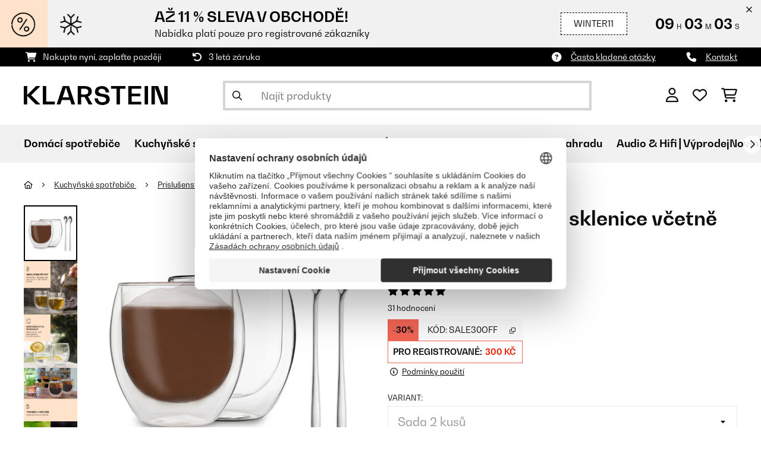

--- FILE ---
content_type: text/html; charset=utf-8
request_url: https://www.google.com/recaptcha/api2/anchor?ar=1&k=6LeauL0UAAAAAEEdzTPw3JfvDyHrkj04_SU8au3M&co=aHR0cHM6Ly93d3cua2xhcnN0ZWluLmN6OjQ0Mw..&hl=cs&v=PoyoqOPhxBO7pBk68S4YbpHZ&theme=light&size=normal&anchor-ms=20000&execute-ms=30000&cb=xsbgkqtia31q
body_size: 49564
content:
<!DOCTYPE HTML><html dir="ltr" lang="cs"><head><meta http-equiv="Content-Type" content="text/html; charset=UTF-8">
<meta http-equiv="X-UA-Compatible" content="IE=edge">
<title>reCAPTCHA</title>
<style type="text/css">
/* cyrillic-ext */
@font-face {
  font-family: 'Roboto';
  font-style: normal;
  font-weight: 400;
  font-stretch: 100%;
  src: url(//fonts.gstatic.com/s/roboto/v48/KFO7CnqEu92Fr1ME7kSn66aGLdTylUAMa3GUBHMdazTgWw.woff2) format('woff2');
  unicode-range: U+0460-052F, U+1C80-1C8A, U+20B4, U+2DE0-2DFF, U+A640-A69F, U+FE2E-FE2F;
}
/* cyrillic */
@font-face {
  font-family: 'Roboto';
  font-style: normal;
  font-weight: 400;
  font-stretch: 100%;
  src: url(//fonts.gstatic.com/s/roboto/v48/KFO7CnqEu92Fr1ME7kSn66aGLdTylUAMa3iUBHMdazTgWw.woff2) format('woff2');
  unicode-range: U+0301, U+0400-045F, U+0490-0491, U+04B0-04B1, U+2116;
}
/* greek-ext */
@font-face {
  font-family: 'Roboto';
  font-style: normal;
  font-weight: 400;
  font-stretch: 100%;
  src: url(//fonts.gstatic.com/s/roboto/v48/KFO7CnqEu92Fr1ME7kSn66aGLdTylUAMa3CUBHMdazTgWw.woff2) format('woff2');
  unicode-range: U+1F00-1FFF;
}
/* greek */
@font-face {
  font-family: 'Roboto';
  font-style: normal;
  font-weight: 400;
  font-stretch: 100%;
  src: url(//fonts.gstatic.com/s/roboto/v48/KFO7CnqEu92Fr1ME7kSn66aGLdTylUAMa3-UBHMdazTgWw.woff2) format('woff2');
  unicode-range: U+0370-0377, U+037A-037F, U+0384-038A, U+038C, U+038E-03A1, U+03A3-03FF;
}
/* math */
@font-face {
  font-family: 'Roboto';
  font-style: normal;
  font-weight: 400;
  font-stretch: 100%;
  src: url(//fonts.gstatic.com/s/roboto/v48/KFO7CnqEu92Fr1ME7kSn66aGLdTylUAMawCUBHMdazTgWw.woff2) format('woff2');
  unicode-range: U+0302-0303, U+0305, U+0307-0308, U+0310, U+0312, U+0315, U+031A, U+0326-0327, U+032C, U+032F-0330, U+0332-0333, U+0338, U+033A, U+0346, U+034D, U+0391-03A1, U+03A3-03A9, U+03B1-03C9, U+03D1, U+03D5-03D6, U+03F0-03F1, U+03F4-03F5, U+2016-2017, U+2034-2038, U+203C, U+2040, U+2043, U+2047, U+2050, U+2057, U+205F, U+2070-2071, U+2074-208E, U+2090-209C, U+20D0-20DC, U+20E1, U+20E5-20EF, U+2100-2112, U+2114-2115, U+2117-2121, U+2123-214F, U+2190, U+2192, U+2194-21AE, U+21B0-21E5, U+21F1-21F2, U+21F4-2211, U+2213-2214, U+2216-22FF, U+2308-230B, U+2310, U+2319, U+231C-2321, U+2336-237A, U+237C, U+2395, U+239B-23B7, U+23D0, U+23DC-23E1, U+2474-2475, U+25AF, U+25B3, U+25B7, U+25BD, U+25C1, U+25CA, U+25CC, U+25FB, U+266D-266F, U+27C0-27FF, U+2900-2AFF, U+2B0E-2B11, U+2B30-2B4C, U+2BFE, U+3030, U+FF5B, U+FF5D, U+1D400-1D7FF, U+1EE00-1EEFF;
}
/* symbols */
@font-face {
  font-family: 'Roboto';
  font-style: normal;
  font-weight: 400;
  font-stretch: 100%;
  src: url(//fonts.gstatic.com/s/roboto/v48/KFO7CnqEu92Fr1ME7kSn66aGLdTylUAMaxKUBHMdazTgWw.woff2) format('woff2');
  unicode-range: U+0001-000C, U+000E-001F, U+007F-009F, U+20DD-20E0, U+20E2-20E4, U+2150-218F, U+2190, U+2192, U+2194-2199, U+21AF, U+21E6-21F0, U+21F3, U+2218-2219, U+2299, U+22C4-22C6, U+2300-243F, U+2440-244A, U+2460-24FF, U+25A0-27BF, U+2800-28FF, U+2921-2922, U+2981, U+29BF, U+29EB, U+2B00-2BFF, U+4DC0-4DFF, U+FFF9-FFFB, U+10140-1018E, U+10190-1019C, U+101A0, U+101D0-101FD, U+102E0-102FB, U+10E60-10E7E, U+1D2C0-1D2D3, U+1D2E0-1D37F, U+1F000-1F0FF, U+1F100-1F1AD, U+1F1E6-1F1FF, U+1F30D-1F30F, U+1F315, U+1F31C, U+1F31E, U+1F320-1F32C, U+1F336, U+1F378, U+1F37D, U+1F382, U+1F393-1F39F, U+1F3A7-1F3A8, U+1F3AC-1F3AF, U+1F3C2, U+1F3C4-1F3C6, U+1F3CA-1F3CE, U+1F3D4-1F3E0, U+1F3ED, U+1F3F1-1F3F3, U+1F3F5-1F3F7, U+1F408, U+1F415, U+1F41F, U+1F426, U+1F43F, U+1F441-1F442, U+1F444, U+1F446-1F449, U+1F44C-1F44E, U+1F453, U+1F46A, U+1F47D, U+1F4A3, U+1F4B0, U+1F4B3, U+1F4B9, U+1F4BB, U+1F4BF, U+1F4C8-1F4CB, U+1F4D6, U+1F4DA, U+1F4DF, U+1F4E3-1F4E6, U+1F4EA-1F4ED, U+1F4F7, U+1F4F9-1F4FB, U+1F4FD-1F4FE, U+1F503, U+1F507-1F50B, U+1F50D, U+1F512-1F513, U+1F53E-1F54A, U+1F54F-1F5FA, U+1F610, U+1F650-1F67F, U+1F687, U+1F68D, U+1F691, U+1F694, U+1F698, U+1F6AD, U+1F6B2, U+1F6B9-1F6BA, U+1F6BC, U+1F6C6-1F6CF, U+1F6D3-1F6D7, U+1F6E0-1F6EA, U+1F6F0-1F6F3, U+1F6F7-1F6FC, U+1F700-1F7FF, U+1F800-1F80B, U+1F810-1F847, U+1F850-1F859, U+1F860-1F887, U+1F890-1F8AD, U+1F8B0-1F8BB, U+1F8C0-1F8C1, U+1F900-1F90B, U+1F93B, U+1F946, U+1F984, U+1F996, U+1F9E9, U+1FA00-1FA6F, U+1FA70-1FA7C, U+1FA80-1FA89, U+1FA8F-1FAC6, U+1FACE-1FADC, U+1FADF-1FAE9, U+1FAF0-1FAF8, U+1FB00-1FBFF;
}
/* vietnamese */
@font-face {
  font-family: 'Roboto';
  font-style: normal;
  font-weight: 400;
  font-stretch: 100%;
  src: url(//fonts.gstatic.com/s/roboto/v48/KFO7CnqEu92Fr1ME7kSn66aGLdTylUAMa3OUBHMdazTgWw.woff2) format('woff2');
  unicode-range: U+0102-0103, U+0110-0111, U+0128-0129, U+0168-0169, U+01A0-01A1, U+01AF-01B0, U+0300-0301, U+0303-0304, U+0308-0309, U+0323, U+0329, U+1EA0-1EF9, U+20AB;
}
/* latin-ext */
@font-face {
  font-family: 'Roboto';
  font-style: normal;
  font-weight: 400;
  font-stretch: 100%;
  src: url(//fonts.gstatic.com/s/roboto/v48/KFO7CnqEu92Fr1ME7kSn66aGLdTylUAMa3KUBHMdazTgWw.woff2) format('woff2');
  unicode-range: U+0100-02BA, U+02BD-02C5, U+02C7-02CC, U+02CE-02D7, U+02DD-02FF, U+0304, U+0308, U+0329, U+1D00-1DBF, U+1E00-1E9F, U+1EF2-1EFF, U+2020, U+20A0-20AB, U+20AD-20C0, U+2113, U+2C60-2C7F, U+A720-A7FF;
}
/* latin */
@font-face {
  font-family: 'Roboto';
  font-style: normal;
  font-weight: 400;
  font-stretch: 100%;
  src: url(//fonts.gstatic.com/s/roboto/v48/KFO7CnqEu92Fr1ME7kSn66aGLdTylUAMa3yUBHMdazQ.woff2) format('woff2');
  unicode-range: U+0000-00FF, U+0131, U+0152-0153, U+02BB-02BC, U+02C6, U+02DA, U+02DC, U+0304, U+0308, U+0329, U+2000-206F, U+20AC, U+2122, U+2191, U+2193, U+2212, U+2215, U+FEFF, U+FFFD;
}
/* cyrillic-ext */
@font-face {
  font-family: 'Roboto';
  font-style: normal;
  font-weight: 500;
  font-stretch: 100%;
  src: url(//fonts.gstatic.com/s/roboto/v48/KFO7CnqEu92Fr1ME7kSn66aGLdTylUAMa3GUBHMdazTgWw.woff2) format('woff2');
  unicode-range: U+0460-052F, U+1C80-1C8A, U+20B4, U+2DE0-2DFF, U+A640-A69F, U+FE2E-FE2F;
}
/* cyrillic */
@font-face {
  font-family: 'Roboto';
  font-style: normal;
  font-weight: 500;
  font-stretch: 100%;
  src: url(//fonts.gstatic.com/s/roboto/v48/KFO7CnqEu92Fr1ME7kSn66aGLdTylUAMa3iUBHMdazTgWw.woff2) format('woff2');
  unicode-range: U+0301, U+0400-045F, U+0490-0491, U+04B0-04B1, U+2116;
}
/* greek-ext */
@font-face {
  font-family: 'Roboto';
  font-style: normal;
  font-weight: 500;
  font-stretch: 100%;
  src: url(//fonts.gstatic.com/s/roboto/v48/KFO7CnqEu92Fr1ME7kSn66aGLdTylUAMa3CUBHMdazTgWw.woff2) format('woff2');
  unicode-range: U+1F00-1FFF;
}
/* greek */
@font-face {
  font-family: 'Roboto';
  font-style: normal;
  font-weight: 500;
  font-stretch: 100%;
  src: url(//fonts.gstatic.com/s/roboto/v48/KFO7CnqEu92Fr1ME7kSn66aGLdTylUAMa3-UBHMdazTgWw.woff2) format('woff2');
  unicode-range: U+0370-0377, U+037A-037F, U+0384-038A, U+038C, U+038E-03A1, U+03A3-03FF;
}
/* math */
@font-face {
  font-family: 'Roboto';
  font-style: normal;
  font-weight: 500;
  font-stretch: 100%;
  src: url(//fonts.gstatic.com/s/roboto/v48/KFO7CnqEu92Fr1ME7kSn66aGLdTylUAMawCUBHMdazTgWw.woff2) format('woff2');
  unicode-range: U+0302-0303, U+0305, U+0307-0308, U+0310, U+0312, U+0315, U+031A, U+0326-0327, U+032C, U+032F-0330, U+0332-0333, U+0338, U+033A, U+0346, U+034D, U+0391-03A1, U+03A3-03A9, U+03B1-03C9, U+03D1, U+03D5-03D6, U+03F0-03F1, U+03F4-03F5, U+2016-2017, U+2034-2038, U+203C, U+2040, U+2043, U+2047, U+2050, U+2057, U+205F, U+2070-2071, U+2074-208E, U+2090-209C, U+20D0-20DC, U+20E1, U+20E5-20EF, U+2100-2112, U+2114-2115, U+2117-2121, U+2123-214F, U+2190, U+2192, U+2194-21AE, U+21B0-21E5, U+21F1-21F2, U+21F4-2211, U+2213-2214, U+2216-22FF, U+2308-230B, U+2310, U+2319, U+231C-2321, U+2336-237A, U+237C, U+2395, U+239B-23B7, U+23D0, U+23DC-23E1, U+2474-2475, U+25AF, U+25B3, U+25B7, U+25BD, U+25C1, U+25CA, U+25CC, U+25FB, U+266D-266F, U+27C0-27FF, U+2900-2AFF, U+2B0E-2B11, U+2B30-2B4C, U+2BFE, U+3030, U+FF5B, U+FF5D, U+1D400-1D7FF, U+1EE00-1EEFF;
}
/* symbols */
@font-face {
  font-family: 'Roboto';
  font-style: normal;
  font-weight: 500;
  font-stretch: 100%;
  src: url(//fonts.gstatic.com/s/roboto/v48/KFO7CnqEu92Fr1ME7kSn66aGLdTylUAMaxKUBHMdazTgWw.woff2) format('woff2');
  unicode-range: U+0001-000C, U+000E-001F, U+007F-009F, U+20DD-20E0, U+20E2-20E4, U+2150-218F, U+2190, U+2192, U+2194-2199, U+21AF, U+21E6-21F0, U+21F3, U+2218-2219, U+2299, U+22C4-22C6, U+2300-243F, U+2440-244A, U+2460-24FF, U+25A0-27BF, U+2800-28FF, U+2921-2922, U+2981, U+29BF, U+29EB, U+2B00-2BFF, U+4DC0-4DFF, U+FFF9-FFFB, U+10140-1018E, U+10190-1019C, U+101A0, U+101D0-101FD, U+102E0-102FB, U+10E60-10E7E, U+1D2C0-1D2D3, U+1D2E0-1D37F, U+1F000-1F0FF, U+1F100-1F1AD, U+1F1E6-1F1FF, U+1F30D-1F30F, U+1F315, U+1F31C, U+1F31E, U+1F320-1F32C, U+1F336, U+1F378, U+1F37D, U+1F382, U+1F393-1F39F, U+1F3A7-1F3A8, U+1F3AC-1F3AF, U+1F3C2, U+1F3C4-1F3C6, U+1F3CA-1F3CE, U+1F3D4-1F3E0, U+1F3ED, U+1F3F1-1F3F3, U+1F3F5-1F3F7, U+1F408, U+1F415, U+1F41F, U+1F426, U+1F43F, U+1F441-1F442, U+1F444, U+1F446-1F449, U+1F44C-1F44E, U+1F453, U+1F46A, U+1F47D, U+1F4A3, U+1F4B0, U+1F4B3, U+1F4B9, U+1F4BB, U+1F4BF, U+1F4C8-1F4CB, U+1F4D6, U+1F4DA, U+1F4DF, U+1F4E3-1F4E6, U+1F4EA-1F4ED, U+1F4F7, U+1F4F9-1F4FB, U+1F4FD-1F4FE, U+1F503, U+1F507-1F50B, U+1F50D, U+1F512-1F513, U+1F53E-1F54A, U+1F54F-1F5FA, U+1F610, U+1F650-1F67F, U+1F687, U+1F68D, U+1F691, U+1F694, U+1F698, U+1F6AD, U+1F6B2, U+1F6B9-1F6BA, U+1F6BC, U+1F6C6-1F6CF, U+1F6D3-1F6D7, U+1F6E0-1F6EA, U+1F6F0-1F6F3, U+1F6F7-1F6FC, U+1F700-1F7FF, U+1F800-1F80B, U+1F810-1F847, U+1F850-1F859, U+1F860-1F887, U+1F890-1F8AD, U+1F8B0-1F8BB, U+1F8C0-1F8C1, U+1F900-1F90B, U+1F93B, U+1F946, U+1F984, U+1F996, U+1F9E9, U+1FA00-1FA6F, U+1FA70-1FA7C, U+1FA80-1FA89, U+1FA8F-1FAC6, U+1FACE-1FADC, U+1FADF-1FAE9, U+1FAF0-1FAF8, U+1FB00-1FBFF;
}
/* vietnamese */
@font-face {
  font-family: 'Roboto';
  font-style: normal;
  font-weight: 500;
  font-stretch: 100%;
  src: url(//fonts.gstatic.com/s/roboto/v48/KFO7CnqEu92Fr1ME7kSn66aGLdTylUAMa3OUBHMdazTgWw.woff2) format('woff2');
  unicode-range: U+0102-0103, U+0110-0111, U+0128-0129, U+0168-0169, U+01A0-01A1, U+01AF-01B0, U+0300-0301, U+0303-0304, U+0308-0309, U+0323, U+0329, U+1EA0-1EF9, U+20AB;
}
/* latin-ext */
@font-face {
  font-family: 'Roboto';
  font-style: normal;
  font-weight: 500;
  font-stretch: 100%;
  src: url(//fonts.gstatic.com/s/roboto/v48/KFO7CnqEu92Fr1ME7kSn66aGLdTylUAMa3KUBHMdazTgWw.woff2) format('woff2');
  unicode-range: U+0100-02BA, U+02BD-02C5, U+02C7-02CC, U+02CE-02D7, U+02DD-02FF, U+0304, U+0308, U+0329, U+1D00-1DBF, U+1E00-1E9F, U+1EF2-1EFF, U+2020, U+20A0-20AB, U+20AD-20C0, U+2113, U+2C60-2C7F, U+A720-A7FF;
}
/* latin */
@font-face {
  font-family: 'Roboto';
  font-style: normal;
  font-weight: 500;
  font-stretch: 100%;
  src: url(//fonts.gstatic.com/s/roboto/v48/KFO7CnqEu92Fr1ME7kSn66aGLdTylUAMa3yUBHMdazQ.woff2) format('woff2');
  unicode-range: U+0000-00FF, U+0131, U+0152-0153, U+02BB-02BC, U+02C6, U+02DA, U+02DC, U+0304, U+0308, U+0329, U+2000-206F, U+20AC, U+2122, U+2191, U+2193, U+2212, U+2215, U+FEFF, U+FFFD;
}
/* cyrillic-ext */
@font-face {
  font-family: 'Roboto';
  font-style: normal;
  font-weight: 900;
  font-stretch: 100%;
  src: url(//fonts.gstatic.com/s/roboto/v48/KFO7CnqEu92Fr1ME7kSn66aGLdTylUAMa3GUBHMdazTgWw.woff2) format('woff2');
  unicode-range: U+0460-052F, U+1C80-1C8A, U+20B4, U+2DE0-2DFF, U+A640-A69F, U+FE2E-FE2F;
}
/* cyrillic */
@font-face {
  font-family: 'Roboto';
  font-style: normal;
  font-weight: 900;
  font-stretch: 100%;
  src: url(//fonts.gstatic.com/s/roboto/v48/KFO7CnqEu92Fr1ME7kSn66aGLdTylUAMa3iUBHMdazTgWw.woff2) format('woff2');
  unicode-range: U+0301, U+0400-045F, U+0490-0491, U+04B0-04B1, U+2116;
}
/* greek-ext */
@font-face {
  font-family: 'Roboto';
  font-style: normal;
  font-weight: 900;
  font-stretch: 100%;
  src: url(//fonts.gstatic.com/s/roboto/v48/KFO7CnqEu92Fr1ME7kSn66aGLdTylUAMa3CUBHMdazTgWw.woff2) format('woff2');
  unicode-range: U+1F00-1FFF;
}
/* greek */
@font-face {
  font-family: 'Roboto';
  font-style: normal;
  font-weight: 900;
  font-stretch: 100%;
  src: url(//fonts.gstatic.com/s/roboto/v48/KFO7CnqEu92Fr1ME7kSn66aGLdTylUAMa3-UBHMdazTgWw.woff2) format('woff2');
  unicode-range: U+0370-0377, U+037A-037F, U+0384-038A, U+038C, U+038E-03A1, U+03A3-03FF;
}
/* math */
@font-face {
  font-family: 'Roboto';
  font-style: normal;
  font-weight: 900;
  font-stretch: 100%;
  src: url(//fonts.gstatic.com/s/roboto/v48/KFO7CnqEu92Fr1ME7kSn66aGLdTylUAMawCUBHMdazTgWw.woff2) format('woff2');
  unicode-range: U+0302-0303, U+0305, U+0307-0308, U+0310, U+0312, U+0315, U+031A, U+0326-0327, U+032C, U+032F-0330, U+0332-0333, U+0338, U+033A, U+0346, U+034D, U+0391-03A1, U+03A3-03A9, U+03B1-03C9, U+03D1, U+03D5-03D6, U+03F0-03F1, U+03F4-03F5, U+2016-2017, U+2034-2038, U+203C, U+2040, U+2043, U+2047, U+2050, U+2057, U+205F, U+2070-2071, U+2074-208E, U+2090-209C, U+20D0-20DC, U+20E1, U+20E5-20EF, U+2100-2112, U+2114-2115, U+2117-2121, U+2123-214F, U+2190, U+2192, U+2194-21AE, U+21B0-21E5, U+21F1-21F2, U+21F4-2211, U+2213-2214, U+2216-22FF, U+2308-230B, U+2310, U+2319, U+231C-2321, U+2336-237A, U+237C, U+2395, U+239B-23B7, U+23D0, U+23DC-23E1, U+2474-2475, U+25AF, U+25B3, U+25B7, U+25BD, U+25C1, U+25CA, U+25CC, U+25FB, U+266D-266F, U+27C0-27FF, U+2900-2AFF, U+2B0E-2B11, U+2B30-2B4C, U+2BFE, U+3030, U+FF5B, U+FF5D, U+1D400-1D7FF, U+1EE00-1EEFF;
}
/* symbols */
@font-face {
  font-family: 'Roboto';
  font-style: normal;
  font-weight: 900;
  font-stretch: 100%;
  src: url(//fonts.gstatic.com/s/roboto/v48/KFO7CnqEu92Fr1ME7kSn66aGLdTylUAMaxKUBHMdazTgWw.woff2) format('woff2');
  unicode-range: U+0001-000C, U+000E-001F, U+007F-009F, U+20DD-20E0, U+20E2-20E4, U+2150-218F, U+2190, U+2192, U+2194-2199, U+21AF, U+21E6-21F0, U+21F3, U+2218-2219, U+2299, U+22C4-22C6, U+2300-243F, U+2440-244A, U+2460-24FF, U+25A0-27BF, U+2800-28FF, U+2921-2922, U+2981, U+29BF, U+29EB, U+2B00-2BFF, U+4DC0-4DFF, U+FFF9-FFFB, U+10140-1018E, U+10190-1019C, U+101A0, U+101D0-101FD, U+102E0-102FB, U+10E60-10E7E, U+1D2C0-1D2D3, U+1D2E0-1D37F, U+1F000-1F0FF, U+1F100-1F1AD, U+1F1E6-1F1FF, U+1F30D-1F30F, U+1F315, U+1F31C, U+1F31E, U+1F320-1F32C, U+1F336, U+1F378, U+1F37D, U+1F382, U+1F393-1F39F, U+1F3A7-1F3A8, U+1F3AC-1F3AF, U+1F3C2, U+1F3C4-1F3C6, U+1F3CA-1F3CE, U+1F3D4-1F3E0, U+1F3ED, U+1F3F1-1F3F3, U+1F3F5-1F3F7, U+1F408, U+1F415, U+1F41F, U+1F426, U+1F43F, U+1F441-1F442, U+1F444, U+1F446-1F449, U+1F44C-1F44E, U+1F453, U+1F46A, U+1F47D, U+1F4A3, U+1F4B0, U+1F4B3, U+1F4B9, U+1F4BB, U+1F4BF, U+1F4C8-1F4CB, U+1F4D6, U+1F4DA, U+1F4DF, U+1F4E3-1F4E6, U+1F4EA-1F4ED, U+1F4F7, U+1F4F9-1F4FB, U+1F4FD-1F4FE, U+1F503, U+1F507-1F50B, U+1F50D, U+1F512-1F513, U+1F53E-1F54A, U+1F54F-1F5FA, U+1F610, U+1F650-1F67F, U+1F687, U+1F68D, U+1F691, U+1F694, U+1F698, U+1F6AD, U+1F6B2, U+1F6B9-1F6BA, U+1F6BC, U+1F6C6-1F6CF, U+1F6D3-1F6D7, U+1F6E0-1F6EA, U+1F6F0-1F6F3, U+1F6F7-1F6FC, U+1F700-1F7FF, U+1F800-1F80B, U+1F810-1F847, U+1F850-1F859, U+1F860-1F887, U+1F890-1F8AD, U+1F8B0-1F8BB, U+1F8C0-1F8C1, U+1F900-1F90B, U+1F93B, U+1F946, U+1F984, U+1F996, U+1F9E9, U+1FA00-1FA6F, U+1FA70-1FA7C, U+1FA80-1FA89, U+1FA8F-1FAC6, U+1FACE-1FADC, U+1FADF-1FAE9, U+1FAF0-1FAF8, U+1FB00-1FBFF;
}
/* vietnamese */
@font-face {
  font-family: 'Roboto';
  font-style: normal;
  font-weight: 900;
  font-stretch: 100%;
  src: url(//fonts.gstatic.com/s/roboto/v48/KFO7CnqEu92Fr1ME7kSn66aGLdTylUAMa3OUBHMdazTgWw.woff2) format('woff2');
  unicode-range: U+0102-0103, U+0110-0111, U+0128-0129, U+0168-0169, U+01A0-01A1, U+01AF-01B0, U+0300-0301, U+0303-0304, U+0308-0309, U+0323, U+0329, U+1EA0-1EF9, U+20AB;
}
/* latin-ext */
@font-face {
  font-family: 'Roboto';
  font-style: normal;
  font-weight: 900;
  font-stretch: 100%;
  src: url(//fonts.gstatic.com/s/roboto/v48/KFO7CnqEu92Fr1ME7kSn66aGLdTylUAMa3KUBHMdazTgWw.woff2) format('woff2');
  unicode-range: U+0100-02BA, U+02BD-02C5, U+02C7-02CC, U+02CE-02D7, U+02DD-02FF, U+0304, U+0308, U+0329, U+1D00-1DBF, U+1E00-1E9F, U+1EF2-1EFF, U+2020, U+20A0-20AB, U+20AD-20C0, U+2113, U+2C60-2C7F, U+A720-A7FF;
}
/* latin */
@font-face {
  font-family: 'Roboto';
  font-style: normal;
  font-weight: 900;
  font-stretch: 100%;
  src: url(//fonts.gstatic.com/s/roboto/v48/KFO7CnqEu92Fr1ME7kSn66aGLdTylUAMa3yUBHMdazQ.woff2) format('woff2');
  unicode-range: U+0000-00FF, U+0131, U+0152-0153, U+02BB-02BC, U+02C6, U+02DA, U+02DC, U+0304, U+0308, U+0329, U+2000-206F, U+20AC, U+2122, U+2191, U+2193, U+2212, U+2215, U+FEFF, U+FFFD;
}

</style>
<link rel="stylesheet" type="text/css" href="https://www.gstatic.com/recaptcha/releases/PoyoqOPhxBO7pBk68S4YbpHZ/styles__ltr.css">
<script nonce="3hCaw2hpNUjTXcNpKy_71Q" type="text/javascript">window['__recaptcha_api'] = 'https://www.google.com/recaptcha/api2/';</script>
<script type="text/javascript" src="https://www.gstatic.com/recaptcha/releases/PoyoqOPhxBO7pBk68S4YbpHZ/recaptcha__cs.js" nonce="3hCaw2hpNUjTXcNpKy_71Q">
      
    </script></head>
<body><div id="rc-anchor-alert" class="rc-anchor-alert"></div>
<input type="hidden" id="recaptcha-token" value="[base64]">
<script type="text/javascript" nonce="3hCaw2hpNUjTXcNpKy_71Q">
      recaptcha.anchor.Main.init("[\x22ainput\x22,[\x22bgdata\x22,\x22\x22,\[base64]/[base64]/[base64]/[base64]/[base64]/[base64]/[base64]/[base64]/[base64]/[base64]\\u003d\x22,\[base64]\\u003d\\u003d\x22,\x22wpcnwoHDtMOCwpzDnMK3IcKJGCUqeVVfXMOww5lPw5gGwpMqwrHCjSIuUXZKZ8K/K8K1WnfCksOGcF5AwpHCscO5wqzCgmHDv1PCmsOhwpjCkMKFw4MAwqnDj8Oew5zCmhtmE8KqwrbDvcKcw4w0aMOHw6fChcOQwoEJEMOtOiLCt18GwrLCp8ORH2/Duy1+w7JvdAN4aWjCucOwXCMww7N2wpMVfiBdVUsqw4jDicKowqF/[base64]/DvcO9X8Onw5TDjAfClcO1woYGGsO/MCTCksOhGFxgHcOJw47CmQzDvcOKBE4YwpnDumbCjcOWwrzDq8ONVRbDh8KiwoTCvHvCh1wcw6rDj8K5wroyw6kuwqzCrsKvwpLDrVfDpMK5wpnDn3pRwqhpw5gBw5nDusKKQMKBw58VIsOMX8KFeA/CjMKywpATw7fCqxfCmDoGWAzCnjkbwoLDgDURdyfClz7Cp8ODZsK7wo8aUibDh8KnEmg5w6DChMOkw4TCtMK2RMOwwpFmDFvCucOufmMyw5PChF7ChcKFw4jDvWzDsUXCg8KhR11yO8Kpw5YeBkHDicK6wr4aCmDCvsKDUsKQDjEYDsK/VywnGsKdQcKYN3I2c8Kew4HDiMKBGsKXaxALw5vDnSQFw7/CszLDk8K+w7QoAX7CisKzT8KJBMOUZMKqFTRBw68mw5XCux/[base64]/[base64]/DpcOOwoQnNlLDuMKDDUNXI2DDu8Knw6Aww4ZaNcKhfmDCrGIeEsKcw7LDnBRQFnsmw5DCjx1iwoMHwr3CnCzDiUNNJMKobHTCusK2wrlsaArDgznCki5RwqXDk8K8T8Olw7hmw5zChsKgMWUtBMO+w5DCmMKMQ8O2UR/DuUULX8KAw6PClwNaw4gmwpIoYmfDk8OzSxXDh3BfWcOKw50PbxrCg2HDsMKPw6/Dlj/[base64]/DosOGw5o6wr/DhMK8wr7CnFUYw68mAGjDlwcVw4jDjhbDs2xFw6vDgGvDkBvCisKRw6IYHcO9NsKfw43DlcKcbH5ew53DqMO6JzAOUMO7cRbDshI8w7LDq25ze8OJwqBTTxbCh3U0wo7DtMOzw4oKwo5qw7PDu8OmwogXK0fDrUF7wr43woPDtsOvRsOqwrrCh8OpVApTw5l/OcKnAA/CoFNacU/Cm8KoS1/Dn8Kfw6TDghNlwrLCrcOrwrYAwo/CuMO3w5vCkMKtAsKsYGRIUsOgwoI4QXjCvsOAw4rCqV/Du8KJw6zCqsKjERJ3RgjCuRjCrsKAOwjDtSPCjSrDlMOUw5Jywq1wwqPCvMKEwoPCnMKBfGLDqsKsw6xCJCQZwoI6FMOhNMKXCMKhwol2wpfDusOCw5p9ZsKgwoHDlXskwp/ClsKMAcKHwq00a8KISMKRBMORaMOSw47CqUPDpsKkPMKvWQfCrwrDmVB3w5l4w4fCrV/[base64]/[base64]/Cqw/Cqn8bAnvDl8KQwr0Kwq/[base64]/CmsO2BGx5OcKzw53DpVg4w7nCgMO4VcOpw4JUNsKFa2PDvsK1wr/Cq3rDhRYAw4IQPmBDwpXCkzxnw6Fkw4fCu8Ktw4fCrcOjN2ZkwpVzwpBHAMKrInPDmhDCkFVow4nCkMK6KMK5ZHtrwqwRwqzCuwkxUgIeARpLwobCo8KvO8OYwoDDiMKaIi97N3VlRnzDnS/Dk8OAe13CicOlMMKKUsOgw5kow5E4wq/CmGdNLMKWwq8EWsO8wobChMO0PsO2RwzCjMKDORDCqcOsBcOMw6zDp27Cq8Ohw6LDpW/[base64]/Cn8KJwr3DqMKhfzbCsQ5yPMKRRFMnMMO2J8Otwq7DvsOwcw/CvFvDtTnCsBlnwoplw5EwZ8Oiw6bDo2wjZ19Cw6EPPwdjw4DCn01Hw6wpw5VbwpNYIMKZTFwywqXDqWDCpMOMwrvDtsOQwoFkfBnChkliw5/[base64]/CmQJBw5VLYzVJw5lWwpzDnmAkWmpzwo1zL8OqLsK+w5nCn8OMw4Qnw6jCvhHCpMOywrsxfMKUwrhnwrptMAgKw7RTR8OwAQ7Cs8K+C8OIYMOrBsO0MMOYcDzCm8OlCsOsw7ECFzF3w4jCgWPDpjPDmcO/GD/[base64]/CrcOaD24rwoltTjTDlXnDgkzDvA/CqGRrw7B7w5luwpI+wrAOw6XCscKrTsKwTcOUwrHCh8O6wpNqQ8OIOC7CvMKuw77Ci8KBwqACG3XDnWjCksOkaSgNw6rCm8KAVTvDj0vDuXAWw4zCocODOzRGVxwowoIAwrvCsRY8wqdDMsO/[base64]/DngvDjCbCujbDhEEdU2LCrlPDtGljTcOzwognwolvwpoVw5NLw7dPTcOUCGXDvmBxVMKfw44OUyBGw6h/McKrw7JFwpfCrcOswosXDsOjwo0rOcKmwo3DisKsw6bDtTRGwrjCgiYmGcKhIMKsYcKKw7pGwpQHw6N6VHXCjsO6IFfChcKLLnNawpvDrnZVJRrCmsOJwrkYwqQkTC95csKXwq/DklrCncObcMOUBcKAGcOPPyzCosK+wqjDhHMkwrHDucKtwqLCugJFwr/DlsKpw6Vkw6Rdw4/DhWALI03Ct8OKQcOVw654w4TDgRLCnHwew6BAw6XCqCbDojlsAcO8BUvClsKIJy3CpjYGLcOYwpjDn8KedcKQFlN9w75rKsKLw5DCu8KRwqXCmMKVVkMkwqjCknQvLcK3wpPCvSkzSxzDmsKOw50nw4nDhQdiKMKWwpTCnxfDkmt1woTDo8OBw5/CgsOlw7pFRMO4ZwApUsOeFllHKwVEw4rDqC18wq5Nw5l4w7XDgz5lwrDCjB1nwpJSwrtfW3/DvcKNwoMzwqcPM0JYwrFnwqjDn8O5BFlqU2fCknvCmcKFw6XDgj9Sw5Qpw5bDrDPCg8Kxw5PCnWVhw5Zjw4o8csK/[base64]/Du3YJRMKuw5JNemjDn8K5w7HCq8OSwpHChlHCl8O/w5bDognDvsKUw5bCt8Klw453GAJvBcOvwr0BwrRaMsOQKR4afcO0KUbDgcKeBMKvw5XDgQ7Ctjh7RWR1wrbDkSsHalrCsMO5PybDnsOww7J0IUDCgR/DncOkw7A0w77Cr8O6JQDDicO4w7oIf8Kmw7LDscKlGh45WlbDumpKwrRzJsO8AMOJwqd+wr46wr/[base64]/DnMOnJkjCjlHCsQZ4PcOVwojDvnlVwq3Cg8K8PXtgw7zDosOuRcKSIQ3CjRjCj08uw5RIYhLCkcOgw5ETeknCsR/Du8OmPkPDtMKbGzpwA8KTOh1AwpnCi8OcBUMww4U1YAcTwqMePhDDkMKvwoALMcOBw4HDksOCBjnDk8K/w4PDhkjDgcOhw7UTw6k8G0zCucKzO8OmXS/CrsKJTEfCl8O5woIpVxxpw48mDnpKd8OiwoNSworCrsOzw4Z0VR7CrGMYwq4Iw5cOwpMAw6EPwpfCh8O2w5AvesKNDgDCnMK5wrt1woTDjm/DicOew5IMBkVyw6fDsMKzw79rBDNTw7LCvyfCjsOzUsKqw73CtVN5wqJMw5kXwoXCnMK9w4tcRnbDqGnDtifCvcKsUsK6wqsrw7vDucO/dQfCs03ChnfCtFTCm8K5AMO9ecKXTX3DmsKdw4rCnMOHeMKQw57DpMOPXcK5QcKgO8Oqw41fbsOuHMO5wqrCt8KTwqEswoVUwqcDw4ETwq/DksKtw57DkMK2diIoChBNaEdVwoQZw5DCqsOsw6jDmErCrcOyXCQ4wpFpEUc9w6ZmdUvDtBHCjSJjwopiwqgBwpVewp4SwoHDnxUncsOyw6jDkyZvwrLDk2DDk8KSXMKlw5bDjMKgworDkMOdw4/CphbCjnVCw7HCm0VxE8O+wpwHwovCoirDosKqX8OSwqDDiMOlfcK8wohyDmLDtMOYHS9lJnVHSks0HB7DksOddWkJw79rwqATejM1woHDsMOpGU1rfMKOGV1ueypVJ8OiYcOQUsKLBsKgwrAFw5J/[base64]/AXBgw6AgGSrDlQ/DrcO4w7LDhz44KQHCvic5fSjCs8K6wrV7VsKRCmM+woZmNFhQw5rDiMOlw5LCuA8gwrRyUB9CwoN2w63CrRB2wr1pFcKjwqvCusOtw7wTw7BVIsOvwrTDvsKHGcOawpzDm1HDtAvCncOqwprDmzEQbQ9ewq/CiiHDo8KkST7DqgwXw7zCuyDCjS4uw6Z8wrLDusOGwrxAwo3CsA/DksOnwo0+F00TwogvJMKzwqrChyHDpkvCkDjCnsObw6ZnwqfDucK4wqvCqxMwV8KLwqLCkcO3w40qBn7DgsOXw6MvZ8Kqw4vCrMODw4HCsMKww6DDp0/Dg8Kbw5B5wrZYw5IHUcOEU8KJwr5sBMKxw7PCpsOqw4cbcR0dPirDtlPCkmfDp2XCtl8uY8KLQsOQEMOaTS5Iw5k8HCTCgwnDhMOLPsKHw5fCsyJmw6lSPMOxMsK0wrZXWsKpccKVOG93w45oIhVkAsKLw4LDnQTChQl7w4zCgsKgX8OMw7/Dlg/CusOvfsOgG2AwDsK0DCRCwqBowrB+w6wvw7I/[base64]/DnntAwolPw5PDs8Omw6FcCMK8w6EXQEfCjMOtw40CED3CnydDw7TCs8Kuw6LCmzLCimPCmsK6w4oSwq4LPxNow4jDoyvCgMKvw7tKw6vCnsKrGsOwwpARwpFPwoTCrGrDucKWa1jCk8ODwpHDjsOQYMO1w6FCwppdM1YEGy1VJW/DsHAmwq0jw5XDgMK7w6PDrsOmK8KzwqMCccO/BsKAw5/[base64]/w7dRDcKqXANPw5ggUsOpKB45w7o0w5YwwqVPZywAKxjDusOVUwPCkDZ2w6fDkMKKw5bDtF3DkV7CicKlw6B+w4PDhjQwAsO+w5Erw5vCkUzDvRvDjsKzw4vCiQjDicOawpfDp2LDo8OMw6zCo8OVwqTCqHggcsKJw7QEw7DDp8OJAWfDscOVCSHCrVzChh13woTDvx/DvHbDusKREB7CpcKZw5phTsKcCC46PhLDq2w3wqJbGTXDmE7DiMOgw7ttwrJHw7EjNMODwrdfHsKMwpwAWBM3w7TCjcOnCcOrQTk3w4tKYMKTw7RaHA1Ew7/DtsOnw4YdZEvCpMO7MsOxwpvCkcKPw5nDnh3ClcK+BArDjkzCikDDhjlSBsK2wobCgR7Du2Zdax/DsRYZw7LDucOPA2Imw6t5w442w6jDh8OPwq5YwpEswqrClcKTIMOwR8KxFMKawoHCicKHwpMHXcO8fWFgw6rCssOQa0QjDEBKOhVHw4nDl3YiJVgfSj7CgjvDginDqGw/wovCvhBRw47DkgDDhsKaw5IgWzc+JMKKL2XDk8KSwoxuYi7Crytzw7jDr8O+Q8ORE3fDkVA4wqQAwq59ccOoKcOIwrjDj8KUwrAhLAZlLQPClxnCvBXDq8OhwoZ6FcKiw5vDlHs/ZkvDoGvDrsKjw5XDhBkiw63CpMO6P8O7Lkctw6XCjn4iwq9vSMOGw57CrXfCv8Kpwp1HPcOxw4/[base64]/NcKnwqVgwpdKMsOEOxrCjMOdB8KRMFjCnMK3wpAtwp8kPsOawp7CizZxw67Dp8OLcy/[base64]/DrU9SwovDskYzwp8swocpCMOEw4ZhAW7DncKewqdcCgcVFMO8w6nDkk8MK3/Dtj/CsMOmwotqw6XDqR/DhcOOVcOnw7bCgMKjw5EAw4VSw5PDg8OBwq9qw6towrTCiMKTPMKiScKBS0k5c8Olw5PCmcOgMMK8w7nCg0TDp8K5Zh/[base64]/CnA/Ct17Dl8O4bXEFGMKLW8Ocw4lGIMOAwrXCpSbDsCjCjnTCpXpEw4tMYgB6w7LCjMOubCLDp8Kzw7PCr24uwrJiw7TCmVPChcKEVsODwrDDs8Ocw7vDikPCgsOawqNqRGDDt8Knw4DDjgx2wo8VPwHCmQVoWcKTw7/DoEUBw7xwDQzDv8KrYj94VyNbw5vCkMOeBlvDp3EgwoM4w7TDjsOYB8K/c8KDwr4KwrZrDcKGw6nClsKkYVHCrnXDo0IwwqzClGNkNcKXFX5cZhF9w5rCqMK6FFNTRxnCscKrwpZgw6LCgcO4Z8OMRsKowpfClzBccX/DpicIwoIrw57DjMOCRDZzwpzDmUhjw4jCg8OnDcOFXMKDfCZFw7TDgRLCr17CoX93BMKWw6J0JHMNwqAPPDTCmVAxZMKcw7HDrERSwpDCrh/Ci8Kawq3Djj/CoMKLLsOQwqjCpiXDhMKJwrDCmmfDoidkwr9iwrw6PAjCpsOvw7nCp8OlasONDg/CpMOXfDwUw7Eoex/DjSrCpFEWMsOkUFvDsX7CosKLwo7DhcK4d24YwpPDscK9w5wEw64uw5LDtTXCusK+w6Rsw5Anw4lOwpY0GMKZDmzDmsOgwq7CvMOgMsKYw6LDg2MCfMOKWF3DhFNNd8KGHsOnw5RGcHNQwoURwrnCisK1REXCr8OBJsOGEcKawoTCgzVqA8KbwrJiPFjChhzCjh/DncKbwqVUJEbCnsKrwq/[base64]/[base64]/w7V3XV3Cp8K1wokDwp/CvMKbL14MwoxAcUZXwrlAY8OIwp12KcO2wo/Dtx5YwqXDqsOTw48TQRZ9FcOPejVFwrszLcKswo/[base64]/CnFc9wo7DjsKtw7TDrRnDs2pxex0SAsOSwpcrO8OSw7puwp9QP8K4wp3Dk8OXw7Y9w4HDmyZ1ETPChcOcw4wPV8KFwqfDksOSw7HDhQw1woM7YTMgGiofw4pwwptLw75YHsKNPcO/w4rDj21rA8KUw67Du8O4Ml94w4/Cm2jDrlfDkTPCocKNWTtAJ8O+ZcO0w5pvwq3CnHrCqMK6w7TCnsO7wo4ORUZvXcOtCQDCvcOlISYEw6c1wpfDt8OVw53CpsOFwrnCl211w6LCsMOsw49UwqPDkltvwqXDgcO2wpMJwrBNPMKxDMKVw4rDmFMncABhw43DvsOkworDrw/Dpg/CpBrCkHHCrS7DrW9ewrYhUBPCkcKmw7vDl8KrwrE4QgDCscOKwozDvV9oLsKQw6HCniJTw7lWL2oAwrh8OETDjFwjw5QBcUtfwoHCi0ICwrZFFcKHdQbDgUTCnMOSw5/DhcKkccK+wrMww6LDoMKJwoglI8OcwpXDm8KME8KbIUDDnsOjKTrDtEBJCsKLwr/Cu8OMWsKPdsKawrXCg17CvAfDpgbCvh/CncOGbjYlw6NXw4LDr8KXHnfDvl/[base64]/w5/ChD7DpWEAaH5fM8KVwr9USsOew5TCj2jDlcOrwq9QesK7Ci/CpcKRECQOZSkXwoh1wrN4a3nDg8OmTE3DqMOddFYgwpt2BcOXw7zCtSfCg13CsivDqcKTw5rCiMONdcKzTkjDinByw6VMV8O9w60Uw50MDcOKBB/DtMKiOMKHw7zDh8K/XE9GVsK/wqvCnG5WwovCh23CrMOeGsOkPyPDhyfDuwbDqsOMJ3jDpCQ0wpZhK0BPOcO8w51/[base64]/Cg2TCrcOhwpfDnWfCqkYQN0nDvwo8OsKywqXCqEnDp8O/QDXCtx0RLklYCcO6Q2LCmMOfwrtAwr0Lwrd/P8Kiwp3DicOgwrfDt0zDmnw+JMKKNcODFVrCjMOVegYZQcObZk4BMAvDkcOwwpHDrXjDnsKRw4k3w58cw6Ajwog7SGDCisOCHsKJEMO9JsKxTsK7w6J+w4xDLy4NV28xw5nDi1rClmpbwr7CvsO4dzsAOw7Du8K4HA0mKsKwIB3Ch8KAFyIrwrBywq/CucO5Sm3Cow/DlMOYwoTCo8K4JTnCt03Do0/CgsO7FnLCjgAbBhbCqT48w6TDoMODcTjDiQV7w7LCocKHw7PCjcKVe3xuJVUOVsOcwphtJsKpGXgiwqE9woDCq2/[base64]/DhMKcelcxD3TCiAgSw7IiekEMw4pYwpUaPUrDv8OVwr/CkicidcOUCsKZQsKycB8TSsKrDsKIw6MHw4zDtmBMckDCkSE4CcOTfUMvfAU2AjYNKzXDpHrDlGTCiVk9wqhXwrN5f8O3BVw9d8K5w7LCk8KOw5rCo3Jew4w3esKwUcOERn7ChHZ7wq9JckjCqyTCs8OFwqHDm0hcEjTCgj5rRsO/wohYPwlueGNudD5BPFrDon/CmMKuVSvDqALCnBLCvS3CpTPDrSLDuhHCh8OuDMK+NWPDnMO/aWUnHxxQWjzCiG40bytmbsOGw7nDrcOXasOoYcONFsKrQjZNVXZhw6zCt8OtI05KwoLDoEbCisO8woDDhWbCtmojw75/wrQNCcKnwrnDs1Yhw5fDu1rCh8OdCsOAw498DcKNUHV4KMKzwrlqwqXDqkzDkMODw6fCl8OHwrkcw5zCvgjDsMK4LsKbw6HCpcOtwrDCj0XCo1tUU07CuCU3w7E7w7/CpG7DvcK/w4/DkjwNLcOFw7rDisKzJsObwrYZw7PDm8OUw6nDhsO0w7LDqMO4GDAJZz4vw59vFMOkDsOUeVtAUhEIw5LDlsOQwqAgwoPDqjRQwoBDwqbDow/DlxY/w5PDhynDncKqdA0CZCTDp8OudMODwqFmK8K4wpHDogfDiMKUKcO7MgfDjyEkwp3CmyHCszJzMsKAwrbDoy/DpsOzKcKmLnIcAcONw6UuHx3CviTCs1p1IMKEPcObwo/DhgjCqsOPZBvDizTCum8TVcKhw5XCtCjChhzCinvDnWnDsHjCqTBwGTfCo8KgA8KzwqXCssOuVQ4BwqbDiMOjwpcqEDQPMMKWwrFPBcOcw79Kw57CtMK5MlgdwrnClXpdw5jCgQJqwp0Nw4ZWQ13DtsOqw4LClMOWSHDCvQbCmsKLJMKvwqV1UTLDh2/DvRUZNcKhwrRyQsKBaDvCtH7CrRIUw5cRJAvDoMOywrprwo/[base64]/DrsODwrDCu8O5wrsnwqk2w4YewqRSwqMZwqXDrsKKw7U6wqFga0nCjsKowqIAwq5Jw6IZIMOQDsO7w4TDkMOXw6EeIVDDoMOWw7DCp2XDs8KMw7jDjsOjwps7X8OsfcKkccOff8KvwqARRsOOeSNyw4PDoBccwppdw5/DjEfDrsO6XMOLAyLDq8KDw4LDughFwoUqNBsVw5cWQcKcP8Oqw510AyJmw4doHAHCr2c7asOVc0ErVsKVwpzCsyJtacKmc8KHdsK5dDnDtgjDgcKFwo/DmsK8w7DDtcKiesKFwplefsKZw7R+wrLChQ5Iwow3w7bClh/[base64]/woxAwrzCl8K6AsO0UcO3PxU4wrVFfcOcOnszwrPDsTrDlFZ0wrduKxPDlMKePU5hA0PDhsOIwpsAaMKjw7nCvcO/w4jDpRwDZ0PCk8KbwozDh1IPwqrDuMKtwrBwwqvDrsKdwrDCssKuYWkrwqbCgA/CpQ0GwqfCr8KhwqQJK8Khw6laGcKAwo4ibcKewoDCo8OxK8KlMMOzw6zCn2DCvMK4w7QzOsOXLMKxIcOJwrPDs8ODSsOzbBXCvRsjw6MBw6PDpsOkCMODH8OnMMOxH24kdirCtT7Cq8KHCSxmw4Usw7/DoVJ6cS7CqRwyVsOkNMOmw5fDu8KSwrHDsQ7DknzDkEItw6LDrCjDs8OXwo/DlljDhsOkwooFw5x9w48ow5IYDyPCikTDs1Mtw7/Cpn0AO8Okw6ZjwrY/[base64]/Dk8KNNsKpw7l3DcK1b8K4GsKyFWo1wohmwq4/wo1RwpjDuGVCwrB8amHChAwmwoHDgcOBNBJCPVF6BGDDhsOiw67DpDR5w4EGPSxrNF50wpIzdVF1JGkpUw7CpzBYwqjDsi/CvMKsw4jConJGI0s6wq3Do3XCu8OQw5FNw6BYw7jDkMKNwrgQVwfDh8KJwqcNwqFDwrzCm8KZw4LDuU9IVD9+w6ltFHQnRSPDv8KowoxWTWVuR1Q9wonDi1bDgU7DsxzChD/Dj8KZQAQLw6jDgi1Fw6TCs8OkBzDDicOvWcKwwoBDG8Kuw4xlbx/DolLCgnvDhmJ3wrZZw58aWMKJw4lAwp5TCitcwq/CgmfDnx8Tw6liQhvCsMK9SQQlwp0tecOUYcKkwqHDj8KRZW1Swpk5wo0tEMOLw6Y0O8Kjw6tsacKnwr9sS8OtwqIPK8KiVMOZKcKBN8O4aMOgERDCoMK+w49pwrzDnBPChXvCsMKOwqQ7XnMFA1jCrcOKwq/DsCDCu8KlRMKwBjMOZsOVwpxDMMOjw44jYMOGw4ZKRcO7acKpw5AOC8KvK8OSwqDCr3Z6w7AWcTvCoFTDi8KAwrPDvzI6ADzDmcOdw504w5vCusKKw67DtWTDrw4/Fhp+CcOsw7koOcO+woDCrcKWd8O8TsKIwq9+wonDg3XDtsKMandiW1PDscOwLMO4wrTCoMK8Yj3DqkbDgUgxwrHChMODwoFVwpPCsCPDrGDChyd/ZUIBE8KWWMOySMOJw59DwrYbOFfDgXk7wrAtLx/CvcO6woZ5RMKRwqUhf21OwpR2w4gUSsKxZTTCgjIpesOBWQUtRcO9wr48w5PCn8OvCjfChgrDn0rDosOUGxTClMO2w5jDvXvDncObwqLDsB9Ww5zDm8O+ATw/[base64]/wpo6w5BxNwRKwqUDwrJ6Zl4sI8OKw6LDsHBgw6QdXBY/MX7DiMO3wrAIOsKGAcONA8OnO8Kiwp/CgRc9w7fCmsOILMOCwrAQVsOlTUcPFmEVwpd2wrkHGMO9BwXDhSAHd8Ojwo/DssOQw7kpX1/DksOUYUwJB8KNwrnDtMKLwpXDgcOawqnDgcOZw7XCt3tBS8KPwrkbeiQLw4zDqQTDoMKAworCpsOlU8OqwofCscK5wpnDjQF8wpsYVMOfwrVWw7VGw77DkMOeDA/CqX/CmCR6wrElNcOzwrPDjMK/UcOlw77DgcKCw4MVNTTDjsKmwrXCrcOQYkPDn1Nuw5bDnQcjw4vCpFrClH1lUHR+dsOQG0VGYFDCsnjCisKlwovCtcOlVn/Ct23CrjMRUCvCh8KMw7Rcw6JmwrB0wqVNbgXCjFnDkMOFesOUJsK9Yy0pwobChU4Iw4XDtXvCrsOFR8O9YwbCq8OmwrDDkMKKwoUkw6fCt8OhwpHCm3NnwrdWNkLDqcKVw5bCl8KhahUsYyMQwpEcZ8KBwq9bPsO1wpbDgMO8w7jDrMK8w4Jvw5bDmcO/[base64]/Fm0AecOoJX1Nw7wiGsOww5zCq1F+CUDCsCHCigsJEcKIw79XcVISMgbDlMKdw6xPOcKtZMKnRBpVwpZZwrPCmG3CjcKbw4DChcKew6jDhh4zwp/[base64]/wohRwqZPZsKFwrzCicO0wqkXN8KnbMOrTAfDgMKjwr7DvcKZwrvCuix/AMKhwpbCqX0rw6LDrcOOK8OKwrzCn8KfQEEUw7TDi2NSwq3CpMKhJ0QKDMKgUwTDvcKDwrXCllAHOcKqBSXCpMKDQ1o9esO8Ollnw6/DulUTw7c0dXTDqMKrwqTDk8OMw7zDpcOJc8OPw5XCqsK4EcOaw5HCtsKTwqLDqFkTZcO/woDDoMOTw74hEBg6bsORwp/Dmxp2wrVew7/[base64]/Dg8O3AMKwN8Oww5YTLj7Ci8Orw59qBR3DmnHCjR8OwpnCp0YqwqzCmsOPNsKbLGYGwqLDi8O3PG/Dj8KgPHvDoWDDghXDqgkGXMOfG8K8WMO1w65iw7s3wpvDhMKJwonCnTPCr8OJwrATw4vDpFzDgwN1PU86BTvChMKIwqcDHMOmwoFXwqoSwr8GdcK/w7DCvsOqYhBPPsKfwrJYw7rCtQp6a8OlZGnCtcODFsKNJcOew49Ow5URW8O7J8KRP8Ogw63Dr8K1w6PCrsOoKTfCt8OywrkYw4LDqXkFwrxUwpfDqBoMwr3CiHtlwqzDv8KSESwvA8KIw5ZUaGDDvVrCgcKiwp0+w4rCi3/DpMOMw5YzI1oRwrM9wr/CjcKWX8KjwrnDucKyw64Kw7nCo8OUwqYbJ8K/wqI6w43CjQU0Ex9Fw6fDkX16w6PCjcK9csO/wpFAVMOXcsO/w48uwrLDo8K+wpzDoDbDsCjDpwDDnQnCvcOlWVvDssOEw4NCZVDDo2/Cg2jDqDDDjAENwpTCk8KXH3MUwqchw5PDvsOtwpQIA8K+DMK6w4oEwodBVsKjw7nDjsO1w5pYc8O1RQ/[base64]/[base64]/[base64]/CjMONwpfCh8OAwr9zF8OnMzvCkABkw6Jlw5poWMKzCHYmFCjDqMK/cSxtQW9ewqYuwpLChh7DgU4/[base64]/wowbClgaVDdwwqrChlXCosO5XgHDlF3Cu00xb3DDuy4DBsKdZsKFHWDCtkzDhsKNwo1AwpAXLBvCvsKVw6oTEXTCoAfDtXp/I8OUw5vDhyRGw7jCh8OXa3Ufw77Cn8OhYFLCpG8rw4F/[base64]/wrXDtcKvw4TDv8K2w691TsKkwrMuwqfCuMKEMHkjw6bClMK1woXCrcK2f8Kqw7RKG3Fow5k2woFRPVwgw6EgXMK7wqURDDzDmB1aaUjCmMODw6bDvMO0w55vFlrCmi3ClCTDlsO7JCzDmi7CnMK4w4luwp/DlMKWesODwrciHRcnwrrDu8K+J0V/MsOLTMOOJUjCpMO/wp97MsO3GSkKw5nCoMOpE8OCw5/Cn1rCskUyZAMkZVbDscKkwpTDtmsAe8O9OcOYw6DDoMOzKcO0w7oNEMOQwpEdwqRJwpHChMKaEcO7wrHDpcKzG8Orw7nCmsOuw7PDjBDCqBc/wq4WcMKaw4bCvMKLZcOjwprCusODDyQSw5nCosO7OcKhUMKKwpI9FMOCIMKvwopZa8K0BwMAwqLDl8ODNDcvL8O2wo7CpxALe2/CocO3GsKRclMBc1DDo8KRVzNGaGALKsK+A27DksOfD8KXIsKNw6PCjcOua2HCnGxawqzDhcKiwpnDkMOpRTXCqljDmcKAw4E6NSDDl8Orw6TCmcOEIMOIw5gxDE/[base64]/ChW5aS8OmwpTDt8KWw7DCngQwwogHOifDhVTCrmTDtMOnTiUfw5vDvMO7w4XDpsK3wpnCrcK0HR/ChMK3woLDrVJPw6bCjUHDtMKxXsKnwqLDkcKxaR/[base64]/DmVNUZ8OZcBvCnsOiNhRWLEfDj8O6wp7ClSwoT8O8w6DCqTNODVjDhxHDh1Muwo0tAsOCw43DgcKzPThMw6bCvibClBlcw4wSw77DpE4oTCEewpTCusK+CsK4LDbDkAvDusKOw4HDk05YFMKceynCkR/Cp8O0w7s9XhzCo8KfbhobBy/DmcOZwqB6w6jDjsOFw4zCsMOqwq/CghXCmW8fKlVow4jCnMORCAPDgcONwq1Nw4XDh8OjwqjCj8O3w7rCm8OGwq/Cg8KtUsOcKcKbwpzCmGNYw63DhRggIMKKVy44FcOYwp9SwppMw4rDv8OKO314wrcqY8OUwrFaw5vCr2/CoGfCqH0mw5nChk1uw7pRM0HCjlLDvcOOA8OuaQsFRcK6dMO3EW3DphLCpsKPcwvDuMOaw6LChR4WUMOMQMOBw40jVMO6w7DCoBMew4zCvsODOyHDmRfCoMKrw6nDjg7DrmEjT8KIFBjDjmLCksOuw4NATcK9cDMUbMKJw4/CsQHDl8KdLsOaw4TDr8Kjw5wjGBvDsUzCr3svwr1DwpbCnsO9w6jCt8Ksw77DnipIRMK6KEIJRGTDpyc9w5/CqgjCpRPCs8Kjwpo3w5xbKsODWcKZScO5w586WjrDqMO3w6lzTsKmaUTCt8K1wqzCpMOKThzCmgwOYsKHw4XCmkPCjVnCqBnCiMKiG8Ouw6l4DsKaXB0aPsOlw57Dm8KkwqRJe3/DvsOsw5PCsULDuRnDknMMP8OiZcO1wojCnsOmwoLDrgvDnMKcXcK4LF7DuMOewqUTXH7DsA/DssK1TjBvw5x5wrZZwolgw5XCo8O6UsOCw4HDnsODeDwowqMPw58EXcO/WmhpwqsMw6HCpMONfw1pLsOXwrvCjMOEwqDCmSEmBMOkEMKPQF0CVnzDm0UZw7PCtsOHwrLCgsKQw6LDvMKwwp0bwpTDrlAKwpk/GzJ/W8Ktw6HDmiHCiiTCtCtHw4jCh8OLKWjCmCRpW0zCskPCk1Ecw4NAwpHDhsKHw6HDo07DvMKuw6rCq8Osw7dDKMObJcK8TTtsESEfR8KEwpZbwoZyw55Swrg/w6lsw4srw6/DoMOqAS57wrJvZx3Dp8KZAMKvw5rCscK7H8OmFiDDmTTCjcK9Yh/Cn8K+wrLCsMOhZ8OSaMOfYcKeTzvCrMKUdB1owrRnBcKXw6Eswp7CrMKTGgwGwocGbsO4RsK5P2XCkjHDiMOyLcOYacKqX8KhdGBqw4g7wp8tw4x+csOpw5HCjFrCnMO9woDCiMKgw5LCjcKEwq/ClMO/[base64]/DksKQBcKoKHAhMmhFXcKxScOiAcOREkY9w43CjV/Dp8OYXMKowovClcOqwrombMKewoTCoQzDsMKSwofCrQ0owqZewqfDvcKMw5LDhD7CiRsgw6jCpcK+w59fw4TDly5NwqXCq1kaIcONDMK0w5E1w5Q1w7XCiMOSNj9ww4pJw63CqWjDlm/DiEjCgEcuw68hdMKyQTjDoREfemU3R8KMwr7Dgh5tw6HDq8Okw5TCllhXJkIJw6LDt17DulU+NylCQsOGwrAUb8K0w6vDmxo7aMOswq/DqcKAQcOOG8OrwrlZZMOsHEtoRMO8wqbCn8Klwq84w74ZYi3CoiLCvMKewrfDrsO+KTpoRH8nORvDmUXCogLDkhZ8wqjCkWvCmjXChsOcw782woJEH05cIsOyw6vDiUUow53CsSVTwrXCoG46w5oOw4crw78FwrDCisKZP8Oqwr9xS1J/w6DDrHLCu8KxZHhvwq7CpggbGcKCKAU1ABprG8O7wp7DvMKtU8KHwpnDgzDCgSzCuisxw7/DoSLDnz/DrMONcnYBwrDDqTjCjyHCkMKOCzdzWsKSw61KcjbDusKWw7rCvcKPScK6wpYXSiM+EB/DuSfDgcK5AcKCLFHCtlUKLsK9wq4xw7BmwqTCusK1wqHCvcKaJcO0XgrCvcOiwrjCpFVFwrIyVMKLw4ZfeMOVCVfDjHjClwQlUMKaWWfDgMKbwpTCuh3DlHnCrsKjezJewrbCu3/CnhrComN9c8KlG8KoL2zCpMOawoLDo8O5ZgzCpjYsWsOKSMOAwqhSw6zChMOxMsKkw7LCpS3CshnCk28QDcKzWzAjw7jCmwN4UMO5wqHCrmPDsyEZwq50wrwfFk/CsEbDmk/DvQ/DhlLDlA/Cl8O4wpU4w6dew5bCimBKwr58wp7CtX/DuMKsw57DhcOkUcOxwqJBNR90w6jCisOZw4Qsw4HCssKXFw/DkRfDiVDCgsKmWcOfwpc2w60Fwqcuw6Faw75Iw77Dn8KNKMKmw4nDgsKiFMKCSMKkEsOGBsO/w4LCqyMWwqQew4Qiw5DDhErCvFvCsTXCm2HDiC3DmREoYFJTwqzCogjCgcK2DjY+AwPDtMK/eyLDtmfDkRHCv8OLwpDDtcKRc0jDiw0EwpQPw7xDwopMwqMNYcKIAkopOQ/Cl8K4wrQkw6sCEcKUwrJ9w4TDvGzCk8KGX8K6w43CjMKfAsKiwpnCnMOTQcOWbMKTw5XDnsOBw4M/[base64]/CggYSw5HChSTCrWvDrjgKcMOMwp4ew4UvC8KfwoTDqMKhCBPCgyIuVAXCscObK8KAwpnDlhfDl3wRJMO7w7Rnwq9PGi4lw7jClsKNJcOwAsK/[base64]/DmMKtb8OfXMKQB1bCk27DtcOFVwA8MENQw7kKCGPDk8K/ZMK/wqvDr0/CksKdwpHDlMKOwpfDkA3ChsKpcH7DrMKrwp/DhMOmw5nDtsOzOynCgFHDi8OXwpTDj8OXWcKywoDDtUc3fB0AesOecVEhScO3G8OsUERsw4LCkMO9aMKXekQ+wpTDkUMRwrM9B8KxwozCgVgHw5gOUsKHw6rCocOJw7LCjcKWIcKEFzZNDg/DlsKkw6cywr9SVnsPw6jDrnLDvsK3w5/Cs8OMwqjDmsKUwrkDBMOdRAHCn3LDtsOhwplISsKpAlzCiiTCmcOhw6DDkcOYfw/Ch8KUSnnCoXUQa8OPwq/Dg8Kiw5cMIUZUbEbCt8KCw7lkW8O8BFjCtsKma0TCl8Ocw5ddYsOWNcK9e8KRAMKRwpxBwozColoNwrxnw5vDrxNYwozCv3w7wobDtHdcKsORwrZ2w5HDiUvCumc2wqDChcOHw4DCg8Kew5x/Hn9SDUTCijRyTsKnQXfDnMKBT3JuecOnwrYHEwkjaMOaw6zDmjTDmcK2ZcOzeMKGP8KWwphSXTpkVTtoRD5Ow7rDtEUOJBt+w5p/w74/w4jDuwd9f2drclbDhMKjwp14CjANMcONwqfCuj3DrcO2K2LDuhhhEyJhwqXCow5pwqsST3LCi8OYwrXCvRbCpifDgzwDw7DDuMK4w7o4w61CThPCg8KEw7LDiMONY8OtKMOgwq1sw74nai/[base64]/DnDMSf2EtfS5sVsKvwptjwpFZHScMw7vCugdqw5vCvE9VwqMQJHbCq0k2w4bCksKBwqtBECfCqWbDqcKhDsKowrPDp3sdJMO8wp/DqsK3C0g4wpPClsO8ZsOnwqfDpx3DoFIwVsKJwrfDuMOhesK+wrlZw582FV/DscO1EjtgAjjCqkHDnMKnw67CgcOFw4rCtMOoQsK3woDDlD3DjSPDq3U4woHDj8K6asKQUsKgBWdewo0NwqZ5fQHDpEp+woLCtnTCu2J8w4XDsBjDiQUHwrvDiCZfw5Quwq3DhwDCoWMUw7/Cu2RLMlx3O3rDgzsDNsOFTlfCgcOrRMOOwrIvEMKVwqTCpMOfw6bCtDrCn2oGPyAyDU0vw4DDjydLSibDpG9WwozDgsO5w7REScOlwovDln8uRMKQLzbCnlnCsUAVwrfCi8K6FTJ+w4fDhRHDpcOXIMKVw4tKwqIBw5leScOVJcO/w7bDiMKZSSZ3w4jCn8K6wqcBKMK5w5/Cul7CtcOywrhPw4rCvcOAw7DCiMKEw5zDjsKzwpdZw4/DqcOuYHkfUMK5wqbDucKyw7UQfBFiwr8oBknDoh3DuMOTwovCj8KXUMO4fCPDpl0VwrgdwrFAwo/ChRTDqMOfUW3DhU7Du8OjwqrDvDrCkRjDs8OSw7xcOivDqV4yw6cZw7pAw5YfCMO9F15NwrvDmcKmw5vCnxrDlj7CpG/[base64]/[base64]/b8OVw5XCsMKFwr7Dl2rCusOhesKfKcKTw7zDlUNBV2ped8KuSMK/LcKvwoPCgsOzw4Miw41vwqnCsQkFw5HCrEXDhV3CvBnCvCAHw5/Dg8OIEcKJwoVjSx8mwpfCrsOyKE/[base64]/wqrCmEMxZcKXeztnwrsJw5fCqcOBF8O5RMKPw4NVwpPDi8K+w5jDtHtfL8OdwrhZwq/DjwIhwpjDqGbCv8Kewo48w47DmArDvxs/w5hvV8Kuw77CklTDq8KkwrfDlMOaw7sVKcOTwoo6JsK0U8KsUMK7wqLDsAxZw65ROFIqEUQmTi/[base64]/CrRXDjjoHwoU2EWHCrGTDomJEGMOpw77CmWnDlcOARm9jw7U6IV9iwrvDncK/w4oLwqUrw4UewpjCoh0oXHPCphZ8K8KNRMK7wrPDlmDClTzCpXl8esKOw7p8Ez3Cj8OCwoPChCrCtcKKw4jDlhlsAyDChAfDnMKuwpguw47Cs1N0wrHDo00Rw4bDhmkJMsKCXcKIIMKawrFGw7fDp8OaaHbDkjTDkADClmTDlWfDnnzCqy/Dr8KYNMKSZcKCPMKHB1PCr09vwojCsFJ3NhIXAjjDrVrDtS/[base64]/[base64]/DuMKHwqHCmEzDm8KBw5MXOg4WwoUnw4kzGBjCgMO6w64twq1aHgzCr8KPfsKmZH5/[base64]/wpfCogHDqcOxw7zDu8KOwrgpfMO8wqIheMOFwrXDlsKtw4dhZMOtw7BBwq/Dr3DDucKlwq4SE8O5USVGwpnCs8O9IMOmWwRzeMOEwo8ZVcKAJ8K4w4tadDQSP8KmF8KpwrcgNMORVMK0w7ZGw7XChg3Dl8OEw43Cr23DtsOwUmLCoMK+CcKlMMO/woTDrzIvd8KNwr/ChsOcDcOpw7wuwobCvEt+w6wbMsK6wrDCisKvSsO/HjnClyUSKgxSa3rCoDjCisOue34lwqnDnFdwwqTDtsKtw7vCvMOqEU/[base64]/DqsK/[base64]/DqMKmw7vCnMOtwoFMwqbDvMOBw4nCoMOvQFZFEMKpwqtVw5TCp15AZ0HDnXISVsOGw6LDtMOSw7A/B8K8Z8OmM8OHw4TCqltIBcOywpbDgUXDgsKQW2I/w77DtAg2QMOJcErDrMKmw51gw5EXwp/[base64]/[base64]/[base64]\x22],null,[\x22conf\x22,null,\x226LeauL0UAAAAAEEdzTPw3JfvDyHrkj04_SU8au3M\x22,0,null,null,null,0,[21,125,63,73,95,87,41,43,42,83,102,105,109,121],[1017145,478],0,null,null,null,null,0,null,0,1,700,1,null,0,\[base64]/76lBhnEnQkZnOKMAhk\\u003d\x22,0,0,null,null,1,null,0,1,null,null,null,0],\x22https://www.klarstein.cz:443\x22,null,[1,1,1],null,null,null,0,3600,[\x22https://www.google.com/intl/cs/policies/privacy/\x22,\x22https://www.google.com/intl/cs/policies/terms/\x22],\x22UvH9EK/RcL9FtR5ufA76MTgpvePfba8+Tko6Jmziku8\\u003d\x22,0,0,null,1,1768838209708,0,0,[146,143,104],null,[246,252,187,172],\x22RC-NcWbmOJoDPOtKw\x22,null,null,null,null,null,\x220dAFcWeA5-cneezS4bPgfE34koe5hLX5qC9OYx04_JUltd-7eYo9YKXGgSzxu3wXNHVjGRuyWWpfKGDbLuLNTr-37aHiUkgnV5vg\x22,1768921009662]");
    </script></body></html>